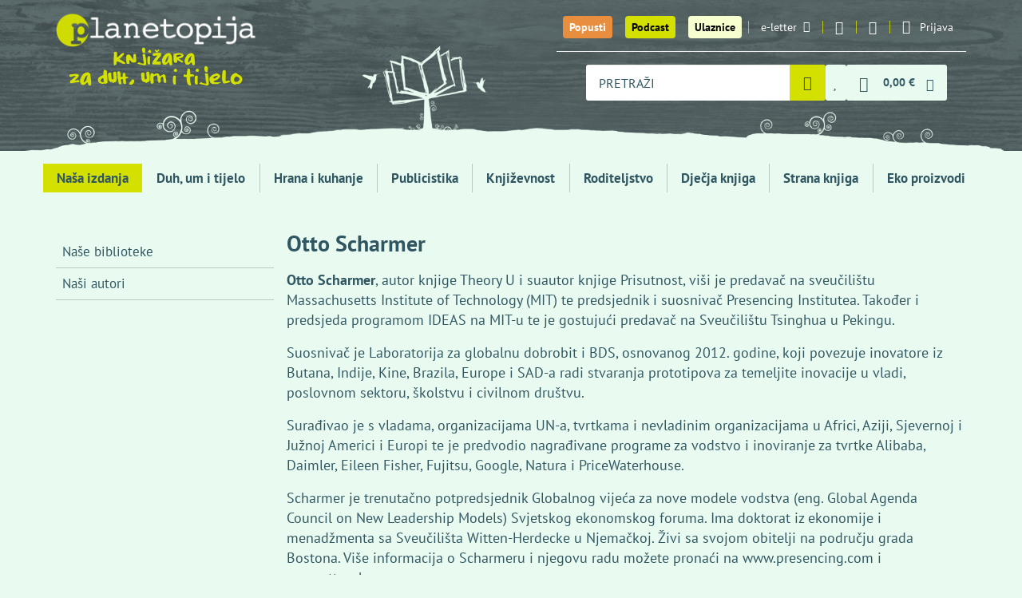

--- FILE ---
content_type: text/html; charset=utf-8
request_url: https://planetopija.hr/autori/scharmer-otto
body_size: 11952
content:
<!DOCTYPE html>
<html lang="hr">
  <head>
    <meta charset="utf-8">
    <title>Scharmer, Otto  / Planetopija - knjižara za duh, um i tijelo</title>
    <meta name="description" content="Knjižara Planetopija je nakladnička kuća koja objavljuje knjige s područja osobnog razvoja i holističkog pristupa zdravlju, prehrane, duhovnosti, ekologije....">
    <meta name="keywords" content="knjige, knjižara, recepti, Hrana i kuhanje, Publicistika, Književnost, Roditeljstvo, Dječja knjiga, Strana knjiga, Eko proizvodi, Duh, um i tijelo, predavanja autora">
    

    <meta property="og:title" content="Scharmer, Otto  / Planetopija - knjižara za duh, um i tijelo">
    <meta property="og:description" content="Knjižara Planetopija je nakladnička kuća koja objavljuje knjige s područja osobnog razvoja i holističkog pristupa zdravlju, prehrane, duhovnosti, ekologije....">
    <meta property="og:site_name" content="Planetopija">
    <meta property="og:url" content="https://planetopija.hr/autori/scharmer-otto">
    <meta property="og:image" content="https://planetopija.hr/assets/planetopija_og_image-0a8bd37799f6b8fd4916fd602b6a0eb7ff49dd1485b3924cd1a0eba89c5bd280.jpg">

    <meta content='width=device-width, initial-scale=1.0, maximum-scale=1.0, user-scalable=0' name='viewport' />
    <meta http-equiv="X-UA-Compatible" content="IE=edge, chrome=1" />
    <meta name="theme-color" content="#456327">
    <meta name="facebook-domain-verification" content="xi5f25rm7pc259tcdr6xw61ee39esz" />
    
    <meta name="csrf-param" content="authenticity_token" />
<meta name="csrf-token" content="GYmKm07yrEUTZxv6M_8WUkjhTOC1k15wV708EYHscjSy101CqC7Q6GOIf7nOxV_dRLQfyk0fMNyrhJLZYkMPKw" />

    

    <link rel="apple-touch-icon" sizes="180x180" href="/apple-touch-icon.png">
    <link rel="icon" type="image/png" sizes="32x32" href="/favicon-32x32.png">
    <link rel="icon" type="image/png" sizes="16x16" href="/favicon-16x16.png">
    <link rel="manifest" href="/site.webmanifest">
    <link rel="mask-icon" href="/safari-pinned-tab.svg" color="#456327">
    <meta name="msapplication-TileColor" content="#456327">
    <meta name="theme-color" content="#456327">

    <link rel="preconnect dns-prefetch" href="https://www.google-analytics.com">
    <link rel="preconnect dns-prefetch" href="https://fonts.googleapis.com">
    <link rel="preconnect dns-prefetch" href="https://fonts.gstatic.com">
    <link rel="preconnect dns-prefetch" href="https://www.facebook.com">
    <link rel="preconnect dns-prefetch" href="https://connect.facebook.net">
    <link rel="preconnect dns-prefetch" href="https://www.googletagmanager.com">


    <link rel="stylesheet" href="/assets/front-d21db105a5bda80f2f491de62996d294fc3c2462b0c9179733d60767d43c1cf5.css" media="all" />

    <script src="/assets/lib/cookie_policy-efdd075b7053a8545b015e2b79c47260cb9400f237b76a62aca5e33f0ce164f9.js"></script>
    <script src="/assets/front-56c0efc4553b846556dc58e4e76fb55a3a2cdc07fa7bcfe04919e52e26857191.js"></script>

    <script src="https://ga.jspm.io/npm:es-module-shims@2.0.0/dist/es-module-shims.js" async="async" data-turbo-track="reload"></script>
    <script type="importmap" data-turbo-track="reload">{
  "imports": {
    "event-submitter-polyfill": "/assets/event-submitter-polyfill-84834e891e113b24ea764a266d4465e073307b13b552d0f557aaac064d629933.js",
    "@hotwired/turbo-rails": "/assets/turbo.es2019-1d5c04ed905f70d7708f69b7df10ead1b0e149890aed33bfa227ff65d3f3f80d.js",
    "imask": "/assets/imask-7c092586a70c38dae7e417ff5c031955dd1a05fd259ea7f6a406d6da3ad418bf.js",
    "lit": "/assets/lit-core.min-77bb7bbe35d31750107b6c9aaa46e77f44020661c727850afd7501a43c7674c7.js",
    "lit/directives/class-map": "/assets/lit-core.min-77bb7bbe35d31750107b6c9aaa46e77f44020661c727850afd7501a43c7674c7.js",
    "@github/auto-complete-element": "/assets/@github--auto-complete-element-40c175afad343347f4a317cda9d98010d23189796c69fb4f54ef80fb8d0fb26b.js",
    "@github/combobox-nav": "/assets/@github--combobox-nav-f50f6c8ce93e5590463676153c542737a011cb69b505a3ee0734903626e11389.js",
    "credit-card-type": "/assets/credit-card-type-8cf1c26dfc461f3b686ac54fee25e24e1397a7ec545ce2136fbea81736945d65.js",
    "application": "/assets/application-aef453e8fc8fe8a520b1c558e11a01ba4dc4f625a41d04a11a219c1a5ea61d51.js",
    "elements/credit_card_element": "/assets/elements/credit_card_element-682861673ca4e87f741aae1ee283551d75586fccfc83e8e92f746efb91b04f44.js",
    "elements/radio-content": "/assets/elements/radio-content-67c2ba58e605299ce53e0e9ba4052f9963f3cc8b70fd21e5978a66dc3d51b632.js",
    "elements/select2_custom_element_wrapper": "/assets/elements/select2_custom_element_wrapper-9ffc49aa92034d1f30509bf77e2c78d4463ed5a47ed3b6ae206f5a5adcb21308.js",
    "elements/shipping_locker_elements": "/assets/elements/shipping_locker_elements-7cd9a20dd2da35eb4e3b12ad21c2b39bc50c075c61ecbd9f1539eeaf75420a32.js",
    "lib/bottom_popup": "/assets/lib/bottom_popup-b6aec836a5fd5d80d5d54d6b412405f0418d08fd76dc6401e172368f4f92c26c.js",
    "lib/cart": "/assets/lib/cart-d94da1416b59efb182ecdf1eb045cad71332d8e9dae256fea2d09d56cf013106.js",
    "lib/cookie_policy": "/assets/lib/cookie_policy-efdd075b7053a8545b015e2b79c47260cb9400f237b76a62aca5e33f0ce164f9.js",
    "lib/details_as_dropdown": "/assets/lib/details_as_dropdown-32245fa9a7a95f34331c00901b3b458232ca3fd54c188d5ee372b6ddeb263b50.js",
    "lib/home_news_carousel_mobile": "/assets/lib/home_news_carousel_mobile-94b1305ad71db2060463a53318650930f629219b3314d38b09f35eeef1300219.js",
    "lib/live_search_2": "/assets/lib/live_search_2-4ba68a99b79a8ef3a5ede04b4c6efe521b7b673a5f1b7fa9ea1117348628d156.js",
    "lib/main": "/assets/lib/main-e837a958cf954d9da3b4f3020bfa2ed336ee491f0824e5b94098ca8bf86b316c.js",
    "lib/media_breakpoints": "/assets/lib/media_breakpoints-70eb19cdf332de9e7a0e20a1844906df49020eb9fd2882699ab7b7b4767d0a1e.js",
    "lib/setup_imask": "/assets/lib/setup_imask-616e57b63d678e543c5a5ebb2b22edf6ae0da023aaa2609f2be0e0f0a48874b0.js",
    "lib/shipping_address_autocomplete": "/assets/lib/shipping_address_autocomplete-88959d62705f7642d7d021d6d111c620cd2550c822242ce2cf767259839ab241.js",
    "lib/smart_filter": "/assets/lib/smart_filter-87184e19fe6f4059a498ac54835c4099e47ca3097d4737540fbc11a6e328189f.js"
  }
}</script>
<link rel="modulepreload" href="/assets/event-submitter-polyfill-84834e891e113b24ea764a266d4465e073307b13b552d0f557aaac064d629933.js">
<link rel="modulepreload" href="/assets/turbo.es2019-1d5c04ed905f70d7708f69b7df10ead1b0e149890aed33bfa227ff65d3f3f80d.js">
<link rel="modulepreload" href="/assets/imask-7c092586a70c38dae7e417ff5c031955dd1a05fd259ea7f6a406d6da3ad418bf.js">
<link rel="modulepreload" href="/assets/lit-core.min-77bb7bbe35d31750107b6c9aaa46e77f44020661c727850afd7501a43c7674c7.js">
<link rel="modulepreload" href="/assets/@github--auto-complete-element-40c175afad343347f4a317cda9d98010d23189796c69fb4f54ef80fb8d0fb26b.js">
<link rel="modulepreload" href="/assets/@github--combobox-nav-f50f6c8ce93e5590463676153c542737a011cb69b505a3ee0734903626e11389.js">
<link rel="modulepreload" href="/assets/credit-card-type-8cf1c26dfc461f3b686ac54fee25e24e1397a7ec545ce2136fbea81736945d65.js">
<link rel="modulepreload" href="/assets/application-aef453e8fc8fe8a520b1c558e11a01ba4dc4f625a41d04a11a219c1a5ea61d51.js">
<link rel="modulepreload" href="/assets/elements/credit_card_element-682861673ca4e87f741aae1ee283551d75586fccfc83e8e92f746efb91b04f44.js">
<link rel="modulepreload" href="/assets/elements/radio-content-67c2ba58e605299ce53e0e9ba4052f9963f3cc8b70fd21e5978a66dc3d51b632.js">
<link rel="modulepreload" href="/assets/elements/select2_custom_element_wrapper-9ffc49aa92034d1f30509bf77e2c78d4463ed5a47ed3b6ae206f5a5adcb21308.js">
<link rel="modulepreload" href="/assets/elements/shipping_locker_elements-7cd9a20dd2da35eb4e3b12ad21c2b39bc50c075c61ecbd9f1539eeaf75420a32.js">
<link rel="modulepreload" href="/assets/lib/bottom_popup-b6aec836a5fd5d80d5d54d6b412405f0418d08fd76dc6401e172368f4f92c26c.js">
<link rel="modulepreload" href="/assets/lib/cart-d94da1416b59efb182ecdf1eb045cad71332d8e9dae256fea2d09d56cf013106.js">
<link rel="modulepreload" href="/assets/lib/cookie_policy-efdd075b7053a8545b015e2b79c47260cb9400f237b76a62aca5e33f0ce164f9.js">
<link rel="modulepreload" href="/assets/lib/details_as_dropdown-32245fa9a7a95f34331c00901b3b458232ca3fd54c188d5ee372b6ddeb263b50.js">
<link rel="modulepreload" href="/assets/lib/home_news_carousel_mobile-94b1305ad71db2060463a53318650930f629219b3314d38b09f35eeef1300219.js">
<link rel="modulepreload" href="/assets/lib/live_search_2-4ba68a99b79a8ef3a5ede04b4c6efe521b7b673a5f1b7fa9ea1117348628d156.js">
<link rel="modulepreload" href="/assets/lib/main-e837a958cf954d9da3b4f3020bfa2ed336ee491f0824e5b94098ca8bf86b316c.js">
<link rel="modulepreload" href="/assets/lib/media_breakpoints-70eb19cdf332de9e7a0e20a1844906df49020eb9fd2882699ab7b7b4767d0a1e.js">
<link rel="modulepreload" href="/assets/lib/setup_imask-616e57b63d678e543c5a5ebb2b22edf6ae0da023aaa2609f2be0e0f0a48874b0.js">
<link rel="modulepreload" href="/assets/lib/shipping_address_autocomplete-88959d62705f7642d7d021d6d111c620cd2550c822242ce2cf767259839ab241.js">
<link rel="modulepreload" href="/assets/lib/smart_filter-87184e19fe6f4059a498ac54835c4099e47ca3097d4737540fbc11a6e328189f.js">
<script type="module">import "application"</script>

      <script>
  // Define dataLayer and the gtag function.
  window.dataLayer = window.dataLayer || [];
  function gtag(){dataLayer.push(arguments);}

  // Set default consent to 'denied' as a placeholder
  // Determine actual values based on your own requirements
  gtag('consent', 'default', {
    'analytics_storage': 'denied',
    'ad_storage': 'denied',
    'ad_user_data': 'denied',
    'ad_personalization': 'denied',
  });
</script>

<!-- Google tag (gtag.js) -->
<script async src="https://www.googletagmanager.com/gtag/js?id=UA-39430616-1"></script>
<script>
  window.dataLayer = window.dataLayer || [];
  function gtag(){dataLayer.push(arguments);}
  gtag('js', new Date());

  gtag('config', 'UA-39430616-1');
</script>


<!-- Google Tag Manager -->
<script>(function(w,d,s,l,i){w[l]=w[l]||[];w[l].push({'gtm.start':
new Date().getTime(),event:'gtm.js'});var f=d.getElementsByTagName(s)[0],
j=d.createElement(s),dl=l!='dataLayer'?'&l='+l:'';j.async=true;j.src=
'https://www.googletagmanager.com/gtm.js?id='+i+dl;f.parentNode.insertBefore(j,f);
})(window,document,'script','dataLayer','GTM-WPTTGXD');</script>
<!-- End Google Tag Manager -->


      <!-- Facebook Pixel Code -->
      <script>
      !function(f,b,e,v,n,t,s)
      {if(f.fbq)return;n=f.fbq=function(){n.callMethod?
      n.callMethod.apply(n,arguments):n.queue.push(arguments)};
      if(!f._fbq)f._fbq=n;n.push=n;n.loaded=!0;n.version='2.0';
      n.queue=[];t=b.createElement(e);t.async=!0;
      t.src=v;s=b.getElementsByTagName(e)[0];
      s.parentNode.insertBefore(t,s)}(window,document,'script',
      'https://connect.facebook.net/en_US/fbevents.js');
      fbq('consent','revoke');
      fbq('init', '1129350574632021');
      fbq('track', 'PageView');
      </script>
      <!-- End Facebook Pixel Code -->


      <script async defer crossorigin="anonymous" src="https://connect.facebook.net/hr_HR/sdk.js#xfbml=1&version=v18.0&appId=342647496136017" nonce="6DrY44RX"></script>
      <script async defer>
        window.thirdPartyScriptsReady = true;
        document.dispatchEvent(new Event('third-party-scripts-ready'));
      </script>


    


  </head>

  <body class="authors-show"  data-turbo-prefetch="false">

    <div id="fb-root"></div>

    


    <div class="desktop-menu-wrapper">
      <div class="container">
        <a href="/" class="logo">
          <img class="brand" alt="Planetopija" src="/assets/logo-f6aeabab11f69bf08a0c5b93b791fd32c0bcaf0182400d05b35f8b601aabca62.png" />
          <img class="slogan" alt="Knjižara za duh, um i tijelo" src="/assets/slogan-b179ad428fe27e4202e9741d5dfa9a5de35f01d35a238a87c8e7ceed12cdb5ae.png" />
        </a>
        <nav class="top-menu">
          <ul class="desktop-menu">
            <li class="big"><a class="btn-special t1" href="/popusti">Popusti</a></li>
            <li class="big"><a class="btn-special t1 t2" href="/podcast_planetopija">Podcast</a></li>
            <li class="big"><a class="btn-special t1 t3" href="/ulaznice">Ulaznice</a></li>


            <li>
              <a href="#" data-toggle="modal" data-target=".modal-newsletter">e-letter<i class="icon-email"></i></a>
            </li>
            <li class="social"><a href="https://www.instagram.com/planetopijahr/"><i class="icon-instagram"></i></a></li>
            <li class="social"><a href="https://www.facebook.com/planetopija/"><i class="icon-facebook-1"></i></a></li>
            <li class="signup">
              <details class="js-as-dropdown">
  <summary class="signup-toggle">
    <i class="icon-user"></i>
    <span class="text">Prijava</span>
  </summary>

  <div class="content">
      <form class="simple_form form-default login_form" id="18ff4cc6d6ab69213b89e00e28aab953_new_user" data-turbo="false" novalidate="novalidate" action="/users/sign_in" accept-charset="UTF-8" method="post"><input type="hidden" name="authenticity_token" value="8xPkIW-pxvTD6a3pCcPyBxvByug2A9k4XJXnL8BvfnijTvD-72q4H_z7Lr7Fx-x53a1i3JUWLOYeGNEZXZmIlw" autocomplete="off" />
  <div class="form-inputs">
    <div class="form-group email optional user_email"><label class="control-label email optional" for="18ff4cc6d6ab69213b89e00e28aab953_user_email">E-mail</label><input class="form-control string email optional" type="email" value="" name="user[email]" id="18ff4cc6d6ab69213b89e00e28aab953_user_email" /></div>
    <div class="form-group password optional user_password"><label class="control-label password optional" for="18ff4cc6d6ab69213b89e00e28aab953_user_password">Lozinka</label><input class="form-control password optional" type="password" name="user[password]" id="18ff4cc6d6ab69213b89e00e28aab953_user_password" /></div>
    <div class="option boolean optional user_remember_me"><div class="checkbox"><input name="user[remember_me]" type="hidden" value="0" autocomplete="off" /><input class="boolean optional" type="checkbox" value="1" name="user[remember_me]" id="18ff4cc6d6ab69213b89e00e28aab953_user_remember_me" /><label class="boolean optional" for="18ff4cc6d6ab69213b89e00e28aab953_user_remember_me">Zapamti me</label></div></div>
  </div>
  <div class="form-actions">
    <input type="submit" name="commit" value="Prijava" class="btn btn-v1 btn-sm submit" data-disable-with="Prijava" />
  </div>
</form><div class="shared-links">

    <a href="/users/sign_in">Prijava</a>

    <a href="/users/sign_up">Registracija</a>

    <a href="/users/password/new">Zaboravljena lozinka?</a>

    <a href="/users/confirmation/new">Niste primili upute za aktivaciju?</a>



</div>


  </div>
</details>

            </li>
          </ul>

          <div class="basket_search">
            <div class="search-query">
              <form class="form-default js-autocomplete-form" action="/trazi" accept-charset="UTF-8" method="get">
  <auto-complete src="/search_products" for="search-desktop-popup">
    <input placeholder="PRETRAŽI" class="form-control js-autocomplete-search" autocomplete="off" type="text" name="s" />
    <ul id="search-desktop-popup"></ul>
    <div id="search-desktop-feedback" class="sr-only"></div>
</auto-complete>

  <i class="icon-spinner-third"></i>
  <button name="button" type="submit" class="toggle" aria-label="Pretraži">
    <i class="icon-magnifier"></i>
</button></form>
            </div>



            <a title="Lista želja" class="menu-item" href="/wishlists"><span class="with-badge"><span class="badge js-wishlist-badge" data-quantity="0">0</span><i class="icon-heart"></i></span></a>




            <div class="basket">
              <details id="mini-cart" class="js-as-dropdown">
  <summary class="basket_toggle" id="mini-cart-button">
    <i class="icon-cart"></i>
    <span class="sum js-cart-total-items"><span class="dp"><span class="dp-price main euro-only">0,00 €</span></span></span>
    <i class="icon-down"></i>
    <span class="badge badge-cart js-cart-total-quantity" data-quantity="0">0</span>
  </summary>

  <div class="content js-cart-body">
    <turbo-frame loading="lazy" class="mini-cart-body" id="mini-cart-body-frame" src="/kosarica/mini_cart?fast=true">
      <p>Učitavam košaricu...</p>
</turbo-frame>  </div>
</details>

            </div>
          </div>

        </nav>
      </div>
      <div class="bg-container">
        <img class="bg-over" alt="Knjiga drvo" src="/assets/bg-small-e3b4983681f94be3a3739ba10638b6ce98165e2c794745059d1dbb68cbcc1b5b.png" />
      </div>
    </div>

    <div class="mobile-menu-wrapper">
      <div class="container">
        <ul class="mobile-menu">
          <li class="logo">
            <a href="/">
              <img class="brand" alt="Planetopija" src="/assets/logo-f6aeabab11f69bf08a0c5b93b791fd32c0bcaf0182400d05b35f8b601aabca62.png" />
              <img class="brand" alt="Planetopija" src="/assets/logo/planetopija_logo_small_2-9030df5e88affb32a1039ad5477395f3c9d7e29f3970e9db31043c5115d4e2a4.svg" />
            </a>
          </li>
          <li class="discount">
            <a href="/popusti" title="Popusti"><i class="icon-percent"></i></a>
          </li>
          <li class="podcasts">
            <a href="/podcast_planetopija" title="Podcasts"><i class="icon-microphone"></i></a>
          </li>

          <li class="events">
            <a title="Ulaznice" href="/ulaznice"><i class="icon-ticket_new_122"></i></a>
          </li>

          <li class="search">
            <details class="js-as-dropdown">
              <summary class="search_toggle"><i class="icon-magnifier"></i></summary>
              <div class="content dark-dropdown search-query">
                <form class="form-default js-autocomplete-form" action="/trazi" accept-charset="UTF-8" method="get">
  <auto-complete src="/search_products" for="search-mobile-popup">
    <input placeholder="PRETRAŽI" class="form-control js-autocomplete-search" autocomplete="off" type="text" name="s" />
    <ul id="search-mobile-popup"></ul>
    <div id="search-mobile-feedback" class="sr-only"></div>
</auto-complete>

  <i class="icon-spinner-third"></i>
  <button name="button" type="submit" class="toggle" aria-label="Pretraži">
    <i class="icon-magnifier"></i>
</button></form>
              </div>
            </details>
          </li>

          <li class="wishlist">
            <a title="Lista želja" class="menu-item" href="/wishlists"><span class="with-badge"><span class="badge js-wishlist-badge" data-quantity="0">0</span><i class="icon-heart"></i></span></a>
          </li>

          <li class="basket">
            <details id="mini-cart" class="js-as-dropdown">
  <summary class="basket_toggle" id="mini-cart-button">
    <i class="icon-cart"></i>
    <span class="sum js-cart-total-items"><span class="dp"><span class="dp-price main euro-only">0,00 €</span></span></span>
    <i class="icon-down"></i>
    <span class="badge badge-cart js-cart-total-quantity" data-quantity="0">0</span>
  </summary>

  <div class="content js-cart-body">
    <turbo-frame loading="lazy" class="mini-cart-body" id="mini-cart-body-frame" src="/kosarica/mini_cart?fast=true">
      <p>Učitavam košaricu...</p>
</turbo-frame>  </div>
</details>

          </li>
          <li class="signup">
            <details class="js-as-dropdown">
  <summary class="signup-toggle">
    <i class="icon-user"></i>
    <span class="text">Prijava</span>
  </summary>

  <div class="content">
      <form class="simple_form form-default login_form" id="c07f9e651236e5206a1632a0943f8174_new_user" data-turbo="false" novalidate="novalidate" action="/users/sign_in" accept-charset="UTF-8" method="post"><input type="hidden" name="authenticity_token" value="mePxdKPLHCheX3tWH3FE4O_tdoqcAUYRPCxRysSS6dfJvuWrIwhiw2FN-AHTdVqeKYHevj8Us89-oWf8WWQfOA" autocomplete="off" />
  <div class="form-inputs">
    <div class="form-group email optional user_email"><label class="control-label email optional" for="c07f9e651236e5206a1632a0943f8174_user_email">E-mail</label><input class="form-control string email optional" type="email" value="" name="user[email]" id="c07f9e651236e5206a1632a0943f8174_user_email" /></div>
    <div class="form-group password optional user_password"><label class="control-label password optional" for="c07f9e651236e5206a1632a0943f8174_user_password">Lozinka</label><input class="form-control password optional" type="password" name="user[password]" id="c07f9e651236e5206a1632a0943f8174_user_password" /></div>
    <div class="option boolean optional user_remember_me"><div class="checkbox"><input name="user[remember_me]" type="hidden" value="0" autocomplete="off" /><input class="boolean optional" type="checkbox" value="1" name="user[remember_me]" id="c07f9e651236e5206a1632a0943f8174_user_remember_me" /><label class="boolean optional" for="c07f9e651236e5206a1632a0943f8174_user_remember_me">Zapamti me</label></div></div>
  </div>
  <div class="form-actions">
    <input type="submit" name="commit" value="Prijava" class="btn btn-v1 btn-sm submit" data-disable-with="Prijava" />
  </div>
</form><div class="shared-links">

    <a href="/users/sign_in">Prijava</a>

    <a href="/users/sign_up">Registracija</a>

    <a href="/users/password/new">Zaboravljena lozinka?</a>

    <a href="/users/confirmation/new">Niste primili upute za aktivaciju?</a>



</div>


  </div>
</details>

          </li>
          <li class="menu_toggle">
            <details class="js-as-dropdown">
              <summary><span></span><span></span><span></span></summary>
              <div class="content dark-dropdown">
                  <nav class="main-menu">
    <ul class="main-menu-list">
      <li class="btn-list-discounts visible-xs"><a href="/popusti">Popusti</a></li>
      <li class="btn-list-podcasts visible-xs"><a href="/podcast_planetopija">Podcast Planetopija</a></li>
      <li class="visible-xs"><a class="btn-special t1 t3" href="/ulaznice">Ulaznice</a></li>

        <li class=" active">
          <a href="/izdavac/planetopija">Naša izdanja</a>
</li>        <li class="">
          <a href="/kategorija/duh-um-i-tijelo">Duh, um i tijelo</a>
</li>        <li class="">
          <a href="/kategorija/hrana-i-kuhanje">Hrana i kuhanje</a>
</li>        <li class="">
          <a href="/kategorija/publicistika">Publicistika</a>
</li>        <li class="">
          <a href="/kategorija/knjizevnost">Književnost</a>
</li>        <li class="">
          <a href="/kategorija/roditeljstvo">Roditeljstvo</a>
</li>        <li class="">
          <a href="/kategorija/djecja-knjiga">Dječja knjiga</a>
</li>        <li class="">
          <a href="/kategorija/strana-knjiga">Strana knjiga</a>
</li>        <li class="">
          <a href="/kategorija/eko-proizvodi">Eko proizvodi</a>
</li>    </ul>
  </nav>




              </div>
            </details>

          </li>
        </ul>
      </div>
    </div>

    <div class="main-menu-wrapper">
      <div class="container">
          <nav class="main-menu">
    <ul class="main-menu-list">
      <li class="btn-list-discounts visible-xs"><a href="/popusti">Popusti</a></li>
      <li class="btn-list-podcasts visible-xs"><a href="/podcast_planetopija">Podcast Planetopija</a></li>
      <li class="visible-xs"><a class="btn-special t1 t3" href="/ulaznice">Ulaznice</a></li>

        <li class=" active">
          <a href="/izdavac/planetopija">Naša izdanja</a>
</li>        <li class="">
          <a href="/kategorija/duh-um-i-tijelo">Duh, um i tijelo</a>
</li>        <li class="">
          <a href="/kategorija/hrana-i-kuhanje">Hrana i kuhanje</a>
</li>        <li class="">
          <a href="/kategorija/publicistika">Publicistika</a>
</li>        <li class="">
          <a href="/kategorija/knjizevnost">Književnost</a>
</li>        <li class="">
          <a href="/kategorija/roditeljstvo">Roditeljstvo</a>
</li>        <li class="">
          <a href="/kategorija/djecja-knjiga">Dječja knjiga</a>
</li>        <li class="">
          <a href="/kategorija/strana-knjiga">Strana knjiga</a>
</li>        <li class="">
          <a href="/kategorija/eko-proizvodi">Eko proizvodi</a>
</li>    </ul>
  </nav>




      </div>
    </div>

    <div id="header-end" data-turbo-permanent="true"></div>

    <div class="container" id="flash_messages"></div>

    
<div class="container">
  <div class="row">
    <div class="col-md-3">
        <div class="sidebar-wrap hidden-xs hidden-sm">
    <div class="sidebar">
      <ul class="product-list sidebar-menu">
          <li><a href="/biblioteke">Naše biblioteke</a></li>
          <li><a href="/autori/nasi">Naši autori</a></li>
      </ul>
    </div>
  </div>

  <div class="visible-xs visible-sm sidebar-menu-on-top">
    <select class="as_button js-select-links" autocomplete="off" name="links" id="links"><option value="/izdavac/planetopija">Naša izdanja</option>
<option value="/biblioteke">Naše biblioteke</option>
<option value="/autori/nasi">Naši autori</option></select>
  </div>

    </div>
    <div class="col-md-9">
      <div class="vf vf-author">

        <header class="vf-header">
          

          <div class="details">
            <h1 class="title">
              Otto Scharmer
            </h1>
          </div>
        </header>

        <div class="vf-body">
          <div class="long">
            <p><strong>Otto Scharmer</strong>,&nbsp;<span><span><span>autor knjige Theory U i suautor knjige Prisutnost, viši je predavač na sveučilištu Massachusetts Institute of Technology (MIT) te predsjednik i suosnivač Presencing Institutea. Također i predsjeda programom IDEAS na MIT-u te je gostujući predavač na Sveučilištu Tsinghua u Pekingu.</span></span></span></p>

<p><span><span><span>Suosnivač je Laboratorija za globalnu dobrobit i BDS, osnovanog 2012. godine, koji povezuje inovatore iz Butana, Indije, Kine, Brazila, Europe i SAD-a radi stvaranja prototipova za temeljite inovacije u vladi, poslovnom sektoru, školstvu i civilnom društvu.</span></span></span></p>

<p><span><span><span>Surađivao je s vladama, organizacijama UN-a, tvrtkama i nevladinim organizacijama u Africi, Aziji, Sjevernoj i Južnoj Americi i Europi te je predvodio nagrađivane programe za vodstvo i inoviranje za tvrtke Alibaba, Daimler, Eileen Fisher, Fujitsu, Google, Natura i PriceWaterhouse.</span></span></span></p>

<p><span><span><span>Scharmer je trenutačno potpredsjednik Globalnog vijeća za nove modele vodstva (eng. Global Agenda Council on New Leadership Models) Svjetskog ekonomskog foruma. Ima doktorat iz ekonomije i menadžmenta sa Sveučilišta Witten-Herdecke u Njemačkoj. Živi sa svojom obitelji na području grada Bostona. Više informacija o Scharmeru i njegovu radu možete pronaći na www.presencing.com i www.ottoscharmer.com.</span></span></span></p>

          </div>
        </div>

      </div>

        <div class="section section-related">
          <div class="item-list"><article class="vl-item vl3">
  <a class="image" href="/kategorija/publicistika/tema/drustvene-i-humanisticke-znanosti/voditi-iz-nadolazece-buducnosti"><img alt="Voditi iz nadolazece buducnosti" src="https://planetopija.hr/media/W1siZiIsIjIwMTYvMTEvMDgvOTIxeHUwaDkyYV92b2RpdGlfaXpfbmFkb2xhemVjZV9idWR1Y25vc3RpLmpwZyJdLFsicCIsInRodW1iIiwiMTQweDIwMCJdXQ?sha=38c33c483b4ace3a" /></a>
  <div class="details">

    <h4 class="title"><a href="/kategorija/publicistika/tema/drustvene-i-humanisticke-znanosti/voditi-iz-nadolazece-buducnosti">Voditi iz nadolazeće budućnosti</a></h4>

    <div class="author">Otto Scharmer, Katrin Kaufer</div>

    

<div class="double-price price-size-5">
  <div class="old"><span class="dp"><span class="dp-price main euro-only">17,92 €</span></span></div>
  <div class="new"><span class="dp"><span class="dp-price main euro-only">5,00 €</span></span></div>
</div>
    <div><span class="discount-block orange">-72%</span></div>

    <div class="product-actions"><form class="button_to" method="post" action="/kosarica/9860/dodaj"><button title="Dodaj u košaricu" class="btn btn-v1 btn-sm js-add-to-cart" data-ga4="{&quot;event&quot;:&quot;add_to_cart&quot;,&quot;ecommerce&quot;:{&quot;currency&quot;:&quot;EUR&quot;,&quot;value&quot;:&quot;5.0&quot;,&quot;items&quot;:[{&quot;item_name&quot;:&quot;Voditi iz nadolazeće budućnosti&quot;,&quot;item_id&quot;:9860,&quot;quantity&quot;:1}]}}" type="submit"><i class="icon-cart"></i> Dodaj</button><input type="hidden" name="authenticity_token" value="z8c6v0hGMwMO-eIMoESkeE7Ikpy27vtGLghwd4DR5CjH4O0X_3_wyWTiz2NCaDKmMgYa9cqryqlswpovshpqgA" autocomplete="off" /></form><form id="wishlist-product-9860" class="button_to" method="post" action="/wishlists/voditi-iz-nadolazece-buducnosti"><button title="Dodaj u listu želja" class="btn btn-v2 btn-icon btn-outline btn-sm" type="submit"><i class="icon-heart-o"></i></button><input type="hidden" name="authenticity_token" value="xaGy7Gs_6-ky9FVKQN079rxOwJRVmP2Yk5NW_R1rx-h6DOj2uMAKsyJKoU8hxnlaqwpjaLCE-Eg49mVtNsAg-Q" autocomplete="off" /></form></div>
  </div>
</article>
<article class="vl-item vl3">
  <a class="image" href="/kategorija/publicistika/tema/drustvene-i-humanisticke-znanosti/prisustvo"><img alt="Prisustvo" src="https://planetopija.hr/media/W1siZiIsIjIwMTgvMDIvMTkvMnNyZmd0NGxhdl9wcmlzdXN0dm8uanBnIl0sWyJwIiwidGh1bWIiLCIxNDB4MjAwIl1d?sha=ee0510e4fc6d1efd" /></a>
  <div class="details">

    <h4 class="title"><a href="/kategorija/publicistika/tema/drustvene-i-humanisticke-znanosti/prisustvo">Prisustvo</a></h4>

    <div class="author">Joseph Jaworski, Otto Scharmer, Peter Senge, Betty Sue Flowers</div>

    

<div class="double-price price-size-5">
  
  <div class="new"><span class="dp"><span class="dp-price main euro-only">21,24 €</span></span></div>
</div>
    

    <div class="product-actions"><form class="button_to" method="post" action="/kosarica/7822/dodaj"><button title="Dodaj u košaricu" class="btn btn-v1 btn-sm js-add-to-cart" data-ga4="{&quot;event&quot;:&quot;add_to_cart&quot;,&quot;ecommerce&quot;:{&quot;currency&quot;:&quot;EUR&quot;,&quot;value&quot;:&quot;21.24&quot;,&quot;items&quot;:[{&quot;item_name&quot;:&quot;Prisustvo&quot;,&quot;item_id&quot;:7822,&quot;quantity&quot;:1}]}}" type="submit"><i class="icon-cart"></i> Dodaj</button><input type="hidden" name="authenticity_token" value="Qxb4e6q4tRZ7H6t_xwTXY-xZoPeDGGo30QJNpFHXE4kxgfA0rMH4Rq8ybyavoPxGtQGBwolHTjjs5AH63FJ-AQ" autocomplete="off" /></form><form id="wishlist-product-7822" class="button_to" method="post" action="/wishlists/prisustvo"><button title="Dodaj u listu želja" class="btn btn-v2 btn-icon btn-outline btn-sm" type="submit"><i class="icon-heart-o"></i></button><input type="hidden" name="authenticity_token" value="gdB8GLpwKe_qcb5IoxpwkYRpBmQO8JNVXV0IeI6fXDXN4ysRRuWZjRXIRDipeFNMxcNngh3Mq8zD04iy1oK6ow" autocomplete="off" /></form></div>
  </div>
</article>
</div>
        </div>

    </div>
  </div>
</div>


    <footer class="main-footer">
      <div class="wrapper-1">
        <div class="container">
          <div class="content">
            <div class="col col-1">
              <h2>Knjižara Centar Cvjetni&nbsp;Zagreb</h2>

<p>Trg Petra Preradovića 6&nbsp;(prizemlje)<br>
10 000 Zagreb</p>

<p>PON – SUB:&nbsp;09:00 – 21:00 h</p>

<p>NED:&nbsp;Nedjeljom i praznicima se odmaramo, uz izuzetak radnih nedjelja Centra Cvjetni.&nbsp;</p>

            </div>

            <div class="col col-1">
              <h2>Knjižara Ilica&nbsp;Zagreb</h2>

<p class="address">Ilica 68, 10 000 Zagreb</p>

<p>PON – PET:&nbsp;08:00 – 20:00 h</p>

<p>SUB: 08:00 – 15:00 h</p>

<p>NED:&nbsp;Nedjeljom i praznicima se odmaramo</p>

            </div>

            <div class="col col-1">
              <h2>Knjižara Pula</h2>

<p class="address"><a href="https://www.google.com/maps/place/Fonti%C4%8Dka+ul.+4,+52100,+Pula/@44.8676835,13.8483604,17z/data=!3m1!4b1!4m5!3m4!1s0x477cd320272407f1:0xa8646cdd88ecd72b!8m2!3d44.8676835!4d13.8483604">Fontička 4</a>, 52 100 Pula</p>

<p>PON – PET: 08:00 – 20:00 h</p>

<p>SUB: 08:00 – 15:00 h</p>

<p>Nedjeljom i praznicima se odmaramo</p>

            </div>

            <div class="col col-3">
              <h2 class="title">Sigurna kupnja</h2>
              <div class="credit-cards">
                <a class="item" href="http://www.pbzcard.hr/media/53827/vbv_hr.html" target="_blank" rel="noopener">
                  <img alt="Visa kartica" src="/assets/footer_visa-bfa5f2f597651a7c9225106c6a005142f47468ded56e2d11c9ea4ea770c0eace.jpg" />
                </a>
                <a class="item">
                  <img alt="Diners kartica" src="/assets/footer_diners-6e7e3918d95f2232085ffb34e9cb3bd7d2ff8443c04db13b2f4f844497bc58c0.jpg" />
                </a>
                <a class="item" href="http://www.pbzcard.hr/media/53821/mcsc_hr.html" target="_blank"  rel="noopener">
                  <img alt="Mastercard kartica" src="/assets/footer_mastercard-7c9a7a52c2750e8d40a3e381d9ac977c891110385d39af7e843cea379d554155.jpg" />
                </a>
              </div>

                <a class="block " href="/stranica/izjava-o-sigurnosti-i-zastiti-i-prikupljanju">Izjava o sigurnosti</a>
                <a class="block " href="/stranica/kako-ovaj-web-shop-radi">Uvjeti kupnje</a>
                <a class="block " href="/stranica/politika-zastite-privatnosti">Politika zaštite privatnosti</a>

            </div>
          </div>
        </div>

        <div class="container">
          <div class="content">
            <div class="col">
               <h2 class="title">Planetopija</h2>

                <a class="" href="/stranica/o-nama">Upoznajte nas</a>
                <a class="" href="/stranica/kontakti">Kontaktirajte nas</a>
            </div>
          </div>
        </div>

      </div>


 <div class="sufin">
      <div class="container">
        <div class="row">
          <div class="col col-12 sufin-logos">
            <img alt="Europska unija" src="/assets/sufin/eu-e008a20e0a2fe84b1484d993191dc8179dc92ac11256b2fc8ae474a0b8003a82.jpg" />
            <img alt="HAMAG-BICRO" src="/assets/sufin/hamag-eea029ddb58d5b37df20f1d26d6b84ef1329693acae05a19619fe1accb5e5357.jpg" />
            <img alt="ESIF FINANCIJSKI INSTRUMENTI" src="/assets/sufin/esif-b9748e6479193f756b1686269a1c8b146d3810ca0a289a01be8759a2600617e5.jpg" />
            <img alt="Financira Europska unija" src="/assets/sufin/HR_Financira_Europska_unija_RGB_POS-e4ce04459cb25cb9177a4cda17b7c146d976b862f0c838c480f9f2c6baeda418.png" />
          </div>
        </div>
      </div>
    </div>


      <div class="wrapper-2">
        <div class="container">
          <div class="content">
            <div class="social">
              <h2 class="title">Povežite se </h2>
                <a class="item facebook" href="https://www.facebook.com/planetopija/"><i class="icon-facebook-2"></i></a>
                <a class="item instagram" href="https://www.instagram.com/planetopijahr/"><i class="icon-instagram"></i></a>
            </div>
            <div class="copyright">
              &copy; 2015. Sva prava pridržana
            </div>
          </div>
        </div>
      </div>
    </footer>



    <a href="#" id="scroll-to-top"><i class="icon-up"></i></a>

    <div class="modal fade modal-newsletter" tabindex="-1" role="dialog" aria-labelledby="modal-newsletter">
      <div class="modal-dialog">
        <div class="modal-content">
          <div class="modal-header">
            <button type="button" class="close" data-dismiss="modal" aria-label="Close"><span aria-hidden="true">&times;</span></button>
            <h4 class="modal-title">Prijava na newsletter</h4>
          </div>
          <div class="modal-body">
            <turbo-frame loading="lazy" id="newsletter" src="/newsletter/new?fast=true"></turbo-frame>
          </div>
        </div>
      </div>
    </div>

    <div class="cookie-policy">
      <div class="container">
        <form class="row">
          <div class="col-sm-7">
            <div class="body">
              <p>Web stranica koristi kolačiće!</p>
              <p>Kolačići omogućavaju bolje korisničko iskustvo, prilagodbu sadržaja i analize posjeta web stranici. Postavke kolačića možete dodatno konfigurirati u Vašem web pregledniku.</p>

              <details>
                <summary class="btn btn-v3 btn-sm">Podesi postavke kolačića</summary>
                <div class="form-group">
                  <input id="cookie-consent-essential" type="checkbox" name="essential" checked disabled>
                  <label for="cookie-consent-essential"><strong>Osnovni</strong> - potrebni za osnovne značajke ove stranice kao što je pružanje sigurne prijave. Osnovni kolačići su nužni te ih nije moguće isključiti.</label>
                </div>


                <div class="form-group">
                  <input id="cookie-consent-analytics" type="checkbox" name="analytics">
                  <label for="cookie-consent-analytics"><strong>Analitika</strong> - Analitički kolačići pomažu nam poboljšati našu web stranicu prikupljanjem i izvješćivanjem informacija o njezinoj upotrebi.</label>
                </div>

                <div class="form-group">
                  <input id="cookie-consent-advertisment" type="checkbox" name="advertisment">
                  <label for="cookie-consent-advertisment"><strong>Oglašavanje</strong> - Marketinški kolačići pomažu nam poboljšati relevantnost reklamnih kampanja koje primate.</label>
                </div>

                <button class="btn btn-v1 btn-sm" name="customize">Spremi postavke</button>
              </details>


            </div>
          </div>

          <div class="col-sm-4 col-sm-offset-1">
            <div class="action">
              <p>Slažete li se s korištenjem kolačića?</p>
              <button class="btn btn-v2 btn-sm" name="reject-all">Odbij sve</button>
              <button class="btn btn-v1 btn-sm" name="accept-all">Prihvati sve</button>
            </div>
          </div>
        </form>
      </div>
</div>

    <div class="popup15" data-name="popup_banner_7" data-once="false" data-preview="false" hidden="hidden">
  <a href="#" class="popup-close inverted">×</a>
  <img alt="BOX NOW - POGODNISTI U SIJEČNJU" src="https://planetopija.hr/media/W1siZiIsIjIwMjYvMDEvMDMvN2J5bWQxa3Vra19wYWtldG9tYXRfYm94X25vd18xX2V1cmFfc2lqZV9hbmpfMjAyNV8xXy5wbmciXV0?sha=6e041a9869746674" />
</div>

  </body>
</html>


--- FILE ---
content_type: application/javascript
request_url: https://planetopija.hr/assets/elements/credit_card_element-682861673ca4e87f741aae1ee283551d75586fccfc83e8e92f746efb91b04f44.js
body_size: 580
content:
import{LitElement}from"lit";import creditCardType from"credit-card-type";class CreditCardElement extends LitElement{createRenderRoot(){return this}connectedCallback(){super.connectedCallback(),this.ccType=this.querySelector("#order_payment_credit_card_type"),this.installments=this.querySelector("#order_payment_number_of_installments"),this.supportedCreditCards=this.querySelector(".supported_credit_cards"),this.addEventListener("input",this.handleEvent),$(document).on("select2-element-ready","#order_payment_country_id",this.onCountryChange.bind(this)),$(document).on("select2:select","#order_payment_country_id",this.onCountryChange.bind(this)),this.detectCreditCard(),this.enableOrDisableInstallments()}disconnectedCallback(){super.disconnectedCallback(),this.removeEventListener("input",this.handleEvent),$(document).off("select2:select","#order_payment_country_id",this.onCountryChange.bind(this)),this.enableInstallments()}handleEvent({target:e,type:t}){"input"===t&&"order_payment_credit_card"==e.id&&this.detectCreditCard()}enableOrDisableInstallments(){if(!this.installments)return;const e=$("#order_payment_country_id").select2("data")?.[0]?.text;"Hrvatska"===e?this.enableInstallments():this.disableInstallments()}onCountryChange(){this.enableOrDisableInstallments()}disableInstallments(){this.installments.value=1,this.installments.disabled=!0}enableInstallments(){this.installments.disabled=!1}detectCreditCard(){const e=window.order_payment_credit_card.value,t=creditCardType(e);if(1===t.length){const{type:e}=t[0];this.ccType&&(this.ccType.value=e),this.deselectSelectedIcon(),this.selectIcon(e)}else 0===t.length&&e.length>4?this.supportedCreditCards.style.visibility="hidden":this.deselectSelectedIcon()}deselectSelectedIcon(){this.supportedCreditCards.style.visibility=null;const e=this.querySelector(".supported_credit_cards img.selected");e&&e.classList.remove("selected")}selectIcon(e){const t=this.querySelector(`.supported_credit_cards [data-type="${e}"]`);t&&t.classList.add("selected")}}customElements.define("credit-card",CreditCardElement);

--- FILE ---
content_type: application/javascript
request_url: https://planetopija.hr/assets/event-submitter-polyfill-84834e891e113b24ea764a266d4465e073307b13b552d0f557aaac064d629933.js
body_size: 431
content:
var t="undefined"!=typeof globalThis?globalThis:"undefined"!=typeof self?self:global,e={};!function(t){var n=t(null,e);void 0!==n&&(e=n)}(function(e,n){function u(t){var e=t.target instanceof Element&&t.target.closest(n.SubmitableButton);e&&e.form&&(t instanceof MouseEvent||"Enter"===t.key||" "===t.key)&&i.push(e)}function o(t){var e=i.find(function(e){return e.form===t.target});e&&(i=i.filter(function(t){return t!==e})),Object.defineProperty(t,"submitter",{configurable:!0,enumerable:!0,get:function(){return e||null}})}Object.defineProperty(n,"__esModule",{value:!0}),n.SubmitableButton=void 0,n.SubmitableButton='button, input[type="button"], input[type="submit"], input[type="image"]';var i=[];if("undefined"!=typeof document&&"function"!=typeof SubmitEvent){var r=Event.prototype.preventDefault;Event.prototype.preventDefault=function(){if((this||t)instanceof KeyboardEvent||(this||t)instanceof MouseEvent){var e=(this||t).target.closest(n.SubmitableButton);i=i.filter(function(t){return t!==e})}return r.call(this||t)},document.addEventListener("click",u,!0),document.addEventListener("keyup",u,!0),document.addEventListener("submit",o,!0)}});var n=e;const u=e.__esModule,r=e.SubmitableButton;export{r as SubmitableButton,u as __esModule,n as default};

--- FILE ---
content_type: application/javascript
request_url: https://planetopija.hr/assets/lib/media_breakpoints-70eb19cdf332de9e7a0e20a1844906df49020eb9fd2882699ab7b7b4767d0a1e.js
body_size: -41
content:
window.matchMediaSm=matchMedia("(max-width: 767px)"),window.matchMediaXs=matchMedia("(max-width: 550px)");

--- FILE ---
content_type: application/javascript
request_url: https://planetopija.hr/assets/lib/setup_imask-616e57b63d678e543c5a5ebb2b22edf6ae0da023aaa2609f2be0e0f0a48874b0.js
body_size: 112
content:
function setupCreditCardMask(){var e=document.querySelector(".expiry-date");if(e){var a=document.querySelector(".credit-card");new IMask(e,{mask:"MM{/}GG",blocks:{GG:{mask:"00"},MM:{mask:IMask.MaskedRange,from:1,to:12}}}),new IMask(a,{mask:["0000-0000-0000-0000"]})}}document.addEventListener("turbo:load",function(){setupCreditCardMask()});

--- FILE ---
content_type: application/javascript
request_url: https://planetopija.hr/assets/lib/cookie_policy-efdd075b7053a8545b015e2b79c47260cb9400f237b76a62aca5e33f0ce164f9.js
body_size: 511
content:
function updateConsents(){window.gtag&&window.fbq&&(gtag("consent","update",{analytics_storage:cookieConsent.analytics?"granted":"denied",ad_storage:cookieConsent.advertisement?"granted":"denied",ad_user_data:cookieConsent.advertisement?"granted":"denied",ad_personalization:cookieConsent.advertisement?"granted":"denied"}),fbq("consent",cookieConsent.advertisement?"grant":"revoke"))}var cookieConsent={},COOKIE_CONSENT_KEY_NAME="cookieConsent-v0.2";try{cookieConsent=JSON.parse(localStorage.getItem(COOKIE_CONSENT_KEY_NAME))||{}}catch(e){cookieConsent={}}document.addEventListener("third-party-scripts-ready",function(){updateConsents()}),document.addEventListener("turbo:load",function(){function e(e){(e=e||{}).essential=!0,e.savedAt=new Date,cookieConsent=e,localStorage.setItem(COOKIE_CONSENT_KEY_NAME,JSON.stringify(e))}function t(){var t=new FormData(o),n={};t.forEach(function(e,t){n[t]=Boolean(e)}),e(n)}function n(){cookieConsent.savedAt||$(".cookie-policy").slideDown(800)}var o=document.querySelector(".cookie-policy form");o&&(o.addEventListener("submit",function(n){switch(n.preventDefault(),n.submitter.name){case"customize":t();break;case"reject-all":e();break;case"accept-all":e({analytics:!0,advertisement:!0})}updateConsents(),$(".cookie-policy").slideUp(400)}),setTimeout(function(){n()},1e3))}),document.addEventListener("turbo:before-cache",()=>{$(".cookie-policy").hide()});

--- FILE ---
content_type: application/javascript
request_url: https://planetopija.hr/assets/lib/shipping_address_autocomplete-88959d62705f7642d7d021d6d111c620cd2550c822242ce2cf767259839ab241.js
body_size: 394
content:
function disableAutocomplete(e){e.dataset.wasSrc||(e.dataset.wasSrc=e.getAttribute("src"),e.removeAttribute("src"))}function enableAutocomplete(e){e.dataset.wasSrc&&(e.setAttribute("src",e.dataset.wasSrc),delete e.dataset.wasSrc)}function toggleAddressAutocomplete(){const e=$("select.js-select2-country-autocomplete").select2("data")?.[0]?.text,t=document.querySelectorAll(".js-autocomplete-zip, .js-autocomplete-place");"Hrvatska"===e?t.forEach(enableAutocomplete):t.forEach(disableAutocomplete)}document.addEventListener("combobox-commit",function(e){const t=e.target.closest("auto-complete");if(!t)return;const o=t.matches(".js-autocomplete-zip"),c=(t.querySelector("input"),document.querySelector(".js-autocomplete-zip input")),u=document.querySelector(".js-autocomplete-place input");if(!c||!u)return;const a=e.target.dataset;o?u.value=a.place:c.value=a.zip}),["click","focusin"].forEach(function(e){document.addEventListener(e,function(e){const t=(e.relatedTarget||e.target).closest("auto-complete");document.querySelectorAll("auto-complete").forEach(function(e){e!==t&&(e.open=!1)})})}),document.addEventListener("turbo:load",function(){toggleAddressAutocomplete()}),$(document).on("select2:select",".js-select2-country-autocomplete",function(){toggleAddressAutocomplete(),document.querySelectorAll(".js-autocomplete-zip, .js-autocomplete-place").forEach(e=>e.querySelector("input").value="")});

--- FILE ---
content_type: application/javascript
request_url: https://planetopija.hr/assets/lib/home_news_carousel_mobile-94b1305ad71db2060463a53318650930f629219b3314d38b09f35eeef1300219.js
body_size: 177
content:
function setupNewsCarouselOnMobile(){if(document.body.classList.contains("home-index")){var s=$(".section-news .item-list"),e=s.hasClass("slick-initialized");matchMediaXs.matches&&!e?s.slick({prevArrow:'<div class="control prev"><span><i class="icon-left "></i></span></div>',nextArrow:'<div class="control next"><span><i class="icon-right"></i></span></div>'}):e&&s.slick("unslick")}}document.addEventListener("turbo:load",setupNewsCarouselOnMobile),matchMediaXs.addEventListener("change",setupNewsCarouselOnMobile);

--- FILE ---
content_type: application/javascript
request_url: https://planetopija.hr/assets/@github--combobox-nav-f50f6c8ce93e5590463676153c542737a011cb69b505a3ee0734903626e11389.js
body_size: 1277
content:
function keyboardBindings(t,e){if(!(t.shiftKey||t.metaKey||t.altKey)&&(e.ctrlBindings||!t.ctrlKey)&&!e.isComposing)switch(t.key){case"Enter":commit(e.input,e.list)&&t.preventDefault();break;case"Tab":e.tabInsertsSuggestions&&commit(e.input,e.list)&&t.preventDefault();break;case"Escape":e.clearSelection();break;case"ArrowDown":e.navigate(1),t.preventDefault();break;case"ArrowUp":e.navigate(-1),t.preventDefault();break;case"n":e.ctrlBindings&&t.ctrlKey&&(e.navigate(1),t.preventDefault());break;case"p":e.ctrlBindings&&t.ctrlKey&&(e.navigate(-1),t.preventDefault());break;default:if(t.ctrlKey)break;e.clearSelection()}}function commitWithElement(t){if(!(t.target instanceof Element))return;const e=t.target.closest('[role="option"]');e&&"true"!==e.getAttribute("aria-disabled")&&fireCommitEvent(e,{event:t})}function commit(t,e){const i=e.querySelector('[aria-selected="true"], [data-combobox-option-default="true"]');return!!i&&("true"===i.getAttribute("aria-disabled")||i.click(),!0)}function fireCommitEvent(t,e){t.dispatchEvent(new CustomEvent("combobox-commit",{bubbles:!0,detail:e}))}function fireSelectEvent(t){t.dispatchEvent(new Event("combobox-select",{bubbles:!0}))}function visible(t){return!t.hidden&&!(t instanceof HTMLInputElement&&"hidden"===t.type)&&(t.offsetWidth>0||t.offsetHeight>0)}function trackComposition(t,e){e.isComposing="compositionstart"===t.type;document.getElementById(e.input.getAttribute("aria-controls")||"")&&e.clearSelection()}class Combobox{constructor(t,e,{tabInsertsSuggestions:i,defaultFirstOption:n,scrollIntoViewOptions:o}={}){this.input=t,this.list=e,this.tabInsertsSuggestions=null==i||i,this.defaultFirstOption=null!=n&&n,this.scrollIntoViewOptions=null!=o?o:{block:"nearest",inline:"nearest"},this.isComposing=!1,e.id||(e.id=`combobox-${Math.random().toString().slice(2,6)}`),this.ctrlBindings=!!navigator.userAgent.match(/Macintosh/),this.keyboardEventHandler=t=>keyboardBindings(t,this),this.compositionEventHandler=t=>trackComposition(t,this),this.inputHandler=this.clearSelection.bind(this),t.setAttribute("role","combobox"),t.setAttribute("aria-controls",e.id),t.setAttribute("aria-expanded","false"),t.setAttribute("aria-autocomplete","list"),t.setAttribute("aria-haspopup","listbox")}destroy(){this.clearSelection(),this.stop(),this.input.removeAttribute("role"),this.input.removeAttribute("aria-controls"),this.input.removeAttribute("aria-expanded"),this.input.removeAttribute("aria-autocomplete"),this.input.removeAttribute("aria-haspopup")}start(){this.input.setAttribute("aria-expanded","true"),this.input.addEventListener("compositionstart",this.compositionEventHandler),this.input.addEventListener("compositionend",this.compositionEventHandler),this.input.addEventListener("input",this.inputHandler),this.input.addEventListener("keydown",this.keyboardEventHandler),this.list.addEventListener("click",commitWithElement),this.indicateDefaultOption()}stop(){this.clearSelection(),this.input.setAttribute("aria-expanded","false"),this.input.removeEventListener("compositionstart",this.compositionEventHandler),this.input.removeEventListener("compositionend",this.compositionEventHandler),this.input.removeEventListener("input",this.inputHandler),this.input.removeEventListener("keydown",this.keyboardEventHandler),this.list.removeEventListener("click",commitWithElement)}indicateDefaultOption(){var t;this.defaultFirstOption&&(null===(t=Array.from(this.list.querySelectorAll('[role="option"]:not([aria-disabled="true"])')).filter(visible)[0])||void 0===t||t.setAttribute("data-combobox-option-default","true"))}navigate(t=1){const e=Array.from(this.list.querySelectorAll('[aria-selected="true"]')).filter(visible)[0],i=Array.from(this.list.querySelectorAll('[role="option"]')).filter(visible),n=i.indexOf(e);if(n===i.length-1&&1===t||0===n&&-1===t)return this.clearSelection(),void this.input.focus();let o=1===t?0:i.length-1;if(e&&n>=0){const e=n+t;e>=0&&e<i.length&&(o=e)}const r=i[o];if(r)for(const t of i)t.removeAttribute("data-combobox-option-default"),r===t?(this.input.setAttribute("aria-activedescendant",r.id),r.setAttribute("aria-selected","true"),fireSelectEvent(r),r.scrollIntoView(this.scrollIntoViewOptions)):t.removeAttribute("aria-selected")}clearSelection(){this.input.removeAttribute("aria-activedescendant");for(const t of this.list.querySelectorAll('[aria-selected="true"]'))t.removeAttribute("aria-selected");this.indicateDefaultOption()}}export{Combobox as default};

--- FILE ---
content_type: application/javascript
request_url: https://planetopija.hr/assets/lib/bottom_popup-b6aec836a5fd5d80d5d54d6b412405f0418d08fd76dc6401e172368f4f92c26c.js
body_size: 259
content:
function initializePopup(e){const t=e.dataset.name,a="false"!==e.dataset.once,i="true"===e.dataset.preview,s=["popup","v1",t].join(":"),n=a?localStorage:sessionStorage;!i&&n.getItem(s)||(e.hidden=!1,e.classList.add("animate__animated","animate__slideInRight","animate__delay-1s"),i||n.setItem(s,new Date))}document.addEventListener("turbo:load",()=>{document.querySelectorAll(".popup15").forEach(initializePopup)}),document.addEventListener("click",e=>{if(!e.target.matches(".popup-close"))return;e.preventDefault();const t=e.target.closest(".popup15");t.classList.remove("animate__delay-1s"),t.classList.add("animate__slideOutRight")});

--- FILE ---
content_type: application/javascript
request_url: https://planetopija.hr/assets/lib/cart-d94da1416b59efb182ecdf1eb045cad71332d8e9dae256fea2d09d56cf013106.js
body_size: 283
content:
function submitCheckoutFormAsSaveOnly(t){t.target.form.querySelector(".js-save-only").click()}function ga4track(t){window.dataLayer=window.dataLayer||[],window.dataLayer.push(t)}$(document).on("change",".js-cart-shipping-country",function(t){submitCheckoutFormAsSaveOnly(t)}),document.addEventListener("change",function(t){t.target.closest('[name="order[shipping_type]"]')&&submitCheckoutFormAsSaveOnly(t)}),document.addEventListener("turbo:submit-end",t=>{const e=t.detail?.formSubmission?.submitter?.dataset?.ga4;e&&ga4track(JSON.parse(e))}),document.addEventListener("turbo:load",()=>{var t=document.querySelector('meta[name="ga4ecommerce"]');t&&t.content&&ga4track(JSON.parse(t.content)),window.gaTrackAdditionalEvents&&window.gaTrackAdditionalEvents.length&&window.gaTrackAdditionalEvents.forEach(ga4track)});

--- FILE ---
content_type: application/javascript
request_url: https://planetopija.hr/assets/lib/details_as_dropdown-32245fa9a7a95f34331c00901b3b458232ca3fd54c188d5ee372b6ddeb263b50.js
body_size: 84
content:
document.addEventListener("click",e=>{const o=e.target.closest("details.js-as-dropdown"),t=!o,c=document.querySelectorAll("details[open].js-as-dropdown");t?c.forEach(e=>e.open=!1):c.forEach(e=>e!==o&&(e.open=!1))}),document.addEventListener("turbo:before-cache",()=>{document.querySelectorAll("details").forEach(e=>e.open=!1)});

--- FILE ---
content_type: image/svg+xml
request_url: https://planetopija.hr/assets/logo/planetopija_logo_small_2-9030df5e88affb32a1039ad5477395f3c9d7e29f3970e9db31043c5115d4e2a4.svg
body_size: 636
content:
<?xml version="1.0" encoding="UTF-8" standalone="no"?>
<!DOCTYPE svg PUBLIC "-//W3C//DTD SVG 1.1//EN" "http://www.w3.org/Graphics/SVG/1.1/DTD/svg11.dtd">
<svg width="100%" height="100%" viewBox="0 0 128 128" version="1.1" xmlns="http://www.w3.org/2000/svg" xmlns:xlink="http://www.w3.org/1999/xlink" xml:space="preserve" xmlns:serif="http://www.serif.com/" style="fill-rule:evenodd;clip-rule:evenodd;stroke-linejoin:round;stroke-miterlimit:2;">
    <g transform="matrix(2.01801,0,0,2.01801,-58.5148,-64.5762)">
        <circle cx="60.714" cy="63.714" r="31.714" style="fill:rgb(212,224,0);"/>
    </g>
    <g transform="matrix(113.094,0,0,113.212,65.7494,91.205)">
        <path d="M0.001,0.159C0.001,0.187 0.015,0.205 0.044,0.205L0.28,0.205C0.31,0.205 0.324,0.188 0.324,0.159C0.324,0.131 0.31,0.113 0.28,0.113L0.185,0.113L0.185,-0.057C0.219,-0.024 0.265,-0.002 0.327,-0.002C0.358,-0.002 0.388,-0.007 0.415,-0.017C0.497,-0.049 0.551,-0.128 0.551,-0.238C0.551,-0.275 0.545,-0.308 0.533,-0.337C0.502,-0.415 0.434,-0.474 0.327,-0.474C0.263,-0.474 0.215,-0.449 0.18,-0.413L0.18,-0.418C0.18,-0.447 0.166,-0.463 0.136,-0.463L0.059,-0.463C0.029,-0.463 0.016,-0.447 0.016,-0.418C0.016,-0.389 0.029,-0.372 0.059,-0.372L0.087,-0.372L0.087,0.113L0.044,0.113C0.014,0.113 0.001,0.131 0.001,0.159ZM0.322,-0.098C0.235,-0.098 0.185,-0.15 0.185,-0.238C0.185,-0.325 0.235,-0.377 0.322,-0.377C0.343,-0.377 0.36,-0.374 0.376,-0.367C0.42,-0.347 0.448,-0.305 0.448,-0.238C0.448,-0.152 0.405,-0.098 0.322,-0.098Z" style="fill:rgb(69,99,39);fill-rule:nonzero;"/>
    </g>
</svg>


--- FILE ---
content_type: application/javascript
request_url: https://planetopija.hr/assets/elements/radio-content-67c2ba58e605299ce53e0e9ba4052f9963f3cc8b70fd21e5978a66dc3d51b632.js
body_size: 206
content:
import{LitElement}from"lit";class RadioContent extends LitElement{createRenderRoot(){return this}connectedCallback(){super.connectedCallback(),this.addEventListener("change",this.onChange);const e=this.querySelector('input[type="radio"]:checked');e&&this.updateElements(e.value)}disconnectedCallback(){super.disconnectedCallback(),this.removeEventListener("change",this.onChange)}updateElements(e){this.querySelectorAll("[data-when]").forEach(t=>{t.hidden=t.dataset.when!==e})}onChange(e){"radio"===e.target.type&&this.updateElements(e.target.value)}}customElements.define("radio-content",RadioContent);

--- FILE ---
content_type: application/javascript
request_url: https://planetopija.hr/assets/application-aef453e8fc8fe8a520b1c558e11a01ba4dc4f625a41d04a11a219c1a5ea61d51.js
body_size: 143
content:
import"event-submitter-polyfill";import"@hotwired/turbo-rails";import"@github/auto-complete-element";import"imask";import"lib/media_breakpoints";import"elements/select2_custom_element_wrapper";import"elements/shipping_locker_elements";import"elements/radio-content";import"elements/credit_card_element";import"lib/live_search_2";import"lib/setup_imask";import"lib/shipping_address_autocomplete";import"lib/bottom_popup";import"lib/cart";import"lib/details_as_dropdown";import"lib/home_news_carousel_mobile";import"lib/smart_filter";import"lib/main";

--- FILE ---
content_type: application/javascript
request_url: https://planetopija.hr/assets/lib/details_as_dropdown-32245fa9a7a95f34331c00901b3b458232ca3fd54c188d5ee372b6ddeb263b50.js
body_size: 84
content:
document.addEventListener("click",e=>{const o=e.target.closest("details.js-as-dropdown"),t=!o,c=document.querySelectorAll("details[open].js-as-dropdown");t?c.forEach(e=>e.open=!1):c.forEach(e=>e!==o&&(e.open=!1))}),document.addEventListener("turbo:before-cache",()=>{document.querySelectorAll("details").forEach(e=>e.open=!1)});

--- FILE ---
content_type: application/javascript
request_url: https://planetopija.hr/assets/lib/bottom_popup-b6aec836a5fd5d80d5d54d6b412405f0418d08fd76dc6401e172368f4f92c26c.js
body_size: 259
content:
function initializePopup(e){const t=e.dataset.name,a="false"!==e.dataset.once,i="true"===e.dataset.preview,s=["popup","v1",t].join(":"),n=a?localStorage:sessionStorage;!i&&n.getItem(s)||(e.hidden=!1,e.classList.add("animate__animated","animate__slideInRight","animate__delay-1s"),i||n.setItem(s,new Date))}document.addEventListener("turbo:load",()=>{document.querySelectorAll(".popup15").forEach(initializePopup)}),document.addEventListener("click",e=>{if(!e.target.matches(".popup-close"))return;e.preventDefault();const t=e.target.closest(".popup15");t.classList.remove("animate__delay-1s"),t.classList.add("animate__slideOutRight")});